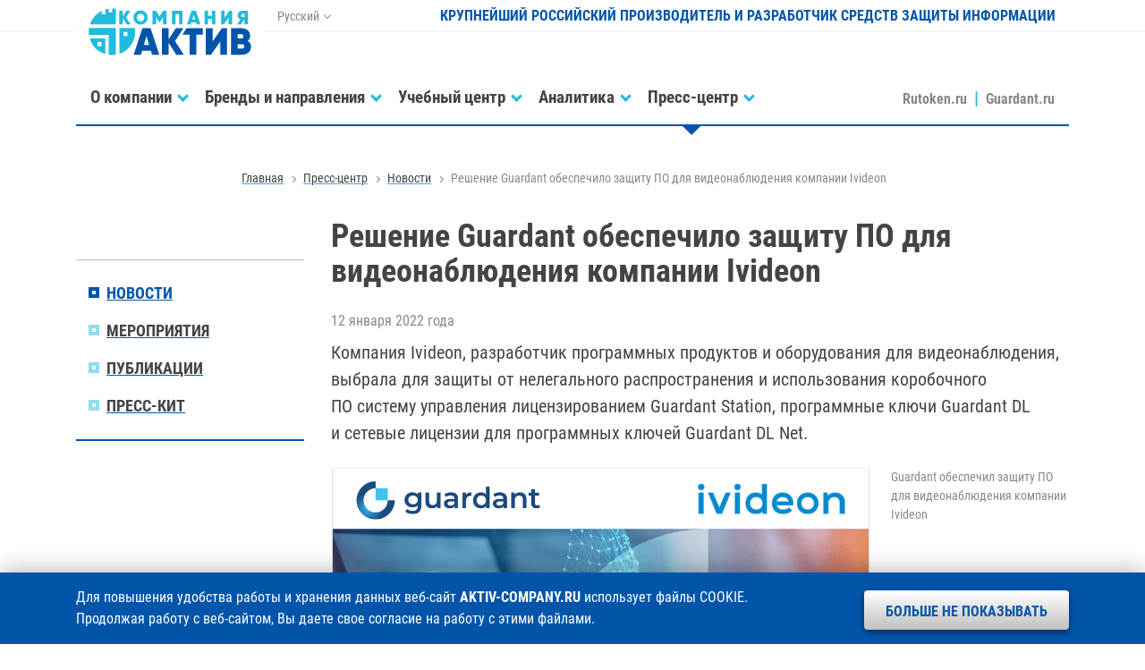

--- FILE ---
content_type: text/html; charset=utf-8
request_url: https://www.aktiv-company.ru/press-center/news/2022-01-12.html
body_size: 5754
content:
<!DOCTYPE HTML>
<html>
  <head>
    <meta charset='utf-8'>
    <meta http-equiv='X-UA-Compatible' content='IE=edge'>
    <meta name='viewport' content='width=device-width, initial-scale=1, shrink-to-fit=no'>

    <title>Решение Guardant обеспечило защиту ПО для видеонаблюдения компании Ivideon / Новости / Пресс-центр / Компания «Актив»</title>

    <meta name='description' content='Компания Ivideon, разработчик программных продуктов и оборудования для видеонаблюдения, выбрала для защиты от нелегального распространения и использования коробочного ПО систему управления лицензированием Guardant Station, программные ключи Guardant DL и сетевые лицензии для программных ключей Guardant DL Net.' />
    <meta name='keywords' content='лицензирование, Ivideon, бизнес-кейс Актив guardant рутокен rutoken электронные ключи USB-токены смарт-карты pinpad защита программного обеспечения программ от взлома копирования лицензирование сетевых приложений времени работы ЭЦП цифровая подпись двухфакторная аутентификация обфускация исходного кода электронный USB-ключ аппаратная автоматичесая защита запуска контроль несанкционированное использование пиратство эмулятор аппаратного ключа взлом криптотри кeybox smart card токен USB-ключи защита информации хранение паролей радиочастотная RFID метка' />

    <meta name='yandex-verification' content='c59c57e131c01245' />
    <meta name='google-site-verification' content='MUMEE59_ClcKzi7cSZNtSYiWg-HrmqYLbjG0Ijtr1Vg' />
    <meta name='verify-v1' content='PPysdkizt/Yu4d5EZxZHSPnQuwsecHOu5doUyFIY7sI=' />

    <link rel='alternate' type='application/rss+xml' href='/press-center/news/news.rss' title='RSS-лента Компании «Актив»' />

    <link rel='stylesheet' href='/assets/fonts/aktiv.css'>
    <link rel='stylesheet' href='/assets/vendor/bootstrap/css/bootstrap.min.css'>
    <link rel='stylesheet' href='/assets/vendor/swiper/css/swiper.min.css'>
    <link rel='stylesheet' href='/assets/zip/styles_b8fc3923460053c5ee6627618978112e.css'>
      
  </head>
  <body id='page' class='ac tpl-page no_cookies no_cookies_accepted'>

    <div class='shadow'></div>
    <div class='notify'></div>
    <div class='scroll'></div>

    <header id='header' class='header fixed-top'>
      <div class='container'>
        <div class='row m-0'>

          <!-- Логотип -->

          <div class='col col-md-auto header-logo'>
            <a class='d-block' href='/'><img src='/resource/aktiv.svg' alt='' /></a>          </div>

          <div class='col col-md-auto d-none d-lg-block header-lang'>
            <dl class='dropdown'>
              <dt class='dropdown-toggle' data-toggle='dropdown'>Русский</dt>
              <dd class='dropdown-menu'>
                <ul>
                  <li><span>Русский</span></li>
                  <li><a href='https://aktiv-company.com/' target='_blank'>English</a></li>
                </ul>
              </dd>
            </dl>
          </div>

          <div class='col d-none d-lg-block text-right header-name'>
            Крупнейший российский производитель и разработчик средств защиты информации
          </div>

          <div class='col col-lg-12 col-md menu'>
            <nav class='navbar navbar-expand-lg'>
              <button data-toggle='offcanvas' class='navbar-toggler ml-auto collapsed'>
                <span></span>
                <span></span>
                <span></span>
              </button>
              <!-- stop_index -->
              <div id='menu' class='navbar-collapse offcanvas-collapse'>
                <ul class='nav navbar-nav mr-auto'>
                  <li id='nav-company' class='dropdown'>
                    <a data-toggle='dropdown' href='/company/about/'><span>О компании</span></a>
                    <div class='dropdown-menu'>
                      <dl>
                        <dt>
                          <ul>
                            <li><a href='/company/about/'><span>Общие сведения</span></a></li>
                            <li><a href='/company/leaders/'><span>Руководство</span></a></li>
                            <li><a href='/company/vacancy/'><span>Карьера</span></a></li>
                            <li><a href='/contacts/office/'><span>Контакты</span></a></li>
                          </ul>
                        </dt>
                      </dl>
                    </div>
                  </li>
                  <li id='nav-products' class='dropdown'>
                    <a data-toggle='dropdown' href='/products/guardant/'><span>Бренды и направления</span></a>
                    <div class='dropdown-menu'>
                      <dl>
                        <dt>
                          <ul>
                            <li><a href='/products/rutoken/'><span>Идентификаторы Рутокен</span></a></li>
                            <li><a href='/products/guardant/'><span>Ключи защиты Guardant</span></a></li>
                            <li><a href='/products/consulting/'><span>AKTIV.CONSULTING</span></a></li>
                            <li><a href='/products/lab/'><span>Испытательная лаборатория</span></a></li>
                            <li><a href='/products/customize/'><span>Заказная разработка</span></a></li>
                          </ul>
                        </dt>
                      </dl>
                    </div>
                  </li>
                  <li id='nav-training-center' class='dropdown'>
                    <a data-toggle='dropdown' href='/training-center/about/'><span>Учебный центр</span></a>
                    <div class='dropdown-menu'>
                      <dl>
                        <dt>
                          <ul>
                            <li><a href='/training-center/about/'><span>Информация о центре</span></a></li>
                            <li><a href='/training-center/webinars/'><span>Вебинары</span></a></li>
                            <li><a href='/training-center/lectures/'><span>Доклады</span></a></li>
                            <li><a href='/training-center/blog/'><span>Блог на Хабре</span></a></li>
                            <li><a href='/training-center/events/'><span>Мероприятия «под ключ»</span></a></li>
                          </ul>
                        </dt>
                      </dl>
                    </div>
                  </li>
                  <li id='nav-analitics' class='dropdown'>
                    <a data-toggle='dropdown' href='/analitics/articles/'><span>Аналитика</span></a>
                    <div class='dropdown-menu'>
                      <dl>
                        <dt>
                          <ul>
                            <li><a href='/analitics/articles/'><span>Исследования</span></a></li>
                            <li><a href='/analitics/order/'><span>Заказать исследование</span></a></li>
                          </ul>
                        </dt>
                      </dl>
                    </div>
                  </li>
                  <li id='nav-press-center' class='current dropdown'>
                    <a data-toggle='dropdown' href='/press-center/news/'><span>Пресс-центр</span></a>
                    <div class='dropdown-menu'>
                      <dl>
                        <dt>
                          <ul>
                            <li><a href='/press-center/news/'><span>Новости</span></a></li>
                            <li><a href='/press-center/events/'><span>Мероприятия</span></a></li>
                            <li><a href='/press-center/publication/'><span>Публикации</span></a></li>
                            <li><a href='/press-center/kit/'><span>Пресс-кит</span></a></li>
                          </ul>
                        </dt>
                      </dl>
                    </div>
                  </li>
                  <li id='nav-contacts' class='dropdown d-block d-lg-none'>
                    <a data-toggle='dropdown' href='/contacts/office/'><span>Контакты</span></a>
                    <div class='dropdown-menu'>
                      <dl>
                        <dt>
                          <ul>
                            <li><a href='/contacts/office/'><span>Адреса и телефоны</span></a></li>
                            <li><a href='/contacts/requisites/'><span>Реквизиты</span></a></li>
                          </ul>
                        </dt>
                      </dl>
                    </div>
                  </li>
                  <li>
                    <a href='https://www.rutoken.ru/' target='_blank'><span>Rutoken.ru</span></a>
                    <a href='https://guardant.ru/' target='_blank'><span>Guardant.ru</span></a>
                  </li>
                </ul>
              </div>
              <!-- /stop_index -->
            </nav>
          </div>

        </div>
      </div>
    </header>
    <section id='path' class='path d-none d-lg-block'>
      <nav class='container'>
        <!-- stop_index -->
        <ul>
          <li><a href='/'><span>Главная</span></a></li>
          <li><a href='/press-center/news/'><span>Пресс-центр</span></a></li>
          <li><a href='/press-center/news/'><span>Новости</span></a></li>
          <li class='current'>Решение Guardant обеспечило защиту ПО для видеонаблюдения компании Ivideon</li>
        </ul>
        <!-- /stop_index -->
      </nav>
    </section>

    <section id='content' class='content page'>
      <div class='container'>
        <div class='row'>
          <div class='col-lg-9 order-lg-12 col-md-12 data'>
            <!-- content -->
            <div class='header-long'>
              <h1>Решение Guardant обеспечило защиту ПО для видеонаблюдения компании Ivideon</h1>
              <time>12 января 2022 года</time>
              <h4>Компания Ivideon, разработчик программных продуктов и оборудования для видеонаблюдения, выбрала для защиты от нелегального распространения и использования коробочного ПО систему управления лицензированием Guardant Station, программные ключи Guardant DL и сетевые лицензии для программных ключей Guardant DL Net.</h4>
            </div>

                        <div id='common' class='common-sexy'>
              <dl class='row'>
                <dt class='col-xl-9 col-lg-8 col-md-12 pr-xl-4 pr-lg-0 pr-3 pl-3 image'>
                  <div class='single-container'>
                    <div><span class='volume'><img src='/resource/news/2022.01.12.png' alt='Решение Guardant обеспечило защиту ПО для видеонаблюдения компании Ivideon' /></span></div>
                  </div>
                </dt>
                <dd class='col-xl-3 col-lg-4 pl-xl-0 pl-lg-4 pl-3 ml-lg-0 mr-lg-0 ml-3 mr-3 resource'>
                  <p>Guardant обеспечил защиту ПО для видеонаблюдения компании Ivideon</p>
                </dd>
              </dl>
            </div>
            <div class='text'><p>Проблема защиты коробочного ПО от нелегального распространения и использования  встала перед специалистами Ivideon после того, как компания решила помимо предоставления своих сервисов в облаке приступить к продаже локальных VMS-решений, предназначенных для использования в условиях неустойчивого доступа к интернету.</p>

<p>Выбирая поставщика решения для защиты от нелегального распространения и использования программного продукта, специалисты Ivideon принимали во внимание наличие в его портфеле программных ключей, обеспечивающих гибкость, скорость и простоту передачи лицензии на ПО заказчику. Также оценивались масштаб присутствия в РФ, стоимость решения и гибкость тарифной политики.</p>

<p>В результате анализа предложений на рынке Ivideon сделала выбор в пользу комплексного решения, включающего систему управления лицензированием Guardant Station, программные ключи Guardant DL и сетевые лицензии для программных ключей Guardant DL Net. В соответствии с потребностями Ivideon была реализована поддержка сетевых программных ключей Guardant DL Net в операционной системе macOS.</p>


<dl class='citation break'>
  <dt><span class='volume'><img src='/resource/people/other/fadeev_evgeny.png' alt='' /></span></dt>
  <dd>
    <h4>Евгений Фадеев</h4>
    <h5>Руководитель отдела развития оборудования <a href='https://ru.ivideon.com/' target='_blank'><span>Ivideon</span></a></h5>
    <blockquote>
      <p>Благодаря Guardant Station у нас появилась возможность оперативно предоставлять нашим пользователям доступ к работе с устройством. При управлении лицензированием нашего ПО для нас очень важно наличие программной версии продукта, отсутствие привязки к физическому носителю. Сегодня Guardant Station полностью закрывает наши потребности, его функционал нас полностью устраивает.</p>
    </blockquote>
  </dd>
</dl></div>

            <!-- stop_index -->
            <div class='footer-page'>
              <div class='row'>
                <div class='col-lg-8 d-none d-lg-block'>                  <ul>                    <li class='tags'>
                      <a href='/tags/?tag=683'><span>Ivideon</span></a>, <a href='/tags/?tag=211'><span>лицензирование</span></a>, <a href='/tags/?tag=692'><span>бизнес-кейс</span></a></li>
                  </ul>
                </div>
                <div class='col-lg-4 col-md-12 text-lg-right text-center back'>
                  <div>
                    <a href='/press-center/news/'><span>К списку новостей</span></a>
                  </div>
                </div>
              </div>
            </div>
            <!-- /stop_index -->            <!-- content -->
          </div>
          <!-- stop_index -->
          <nav class='col-lg-3 d-none d-lg-block menu'>
            <ul>
              <li class='current'><a href='/press-center/news/'><span>Новости</span></a></li>
              <li><a href='/press-center/events/'><span>Мероприятия</span></a></li>
              <li><a href='/press-center/publication/'><span>Публикации</span></a></li>
              <li><a href='/press-center/kit/'><span>Пресс-кит</span></a></li>
            </ul>
          </nav>
          <!-- /stop_index -->
        </div>
      </div>
    </section>

    <footer id='footer' class='footer footer-bordered'>
      <div class='container footer-information'>
        <div class='row m-0 align-items-center'>
          <div class='col-lg-4 col-md-6 text-center text-lg-left'>
            <ul class='vcard'>
              <li class='tel'><span class='d-none'>Телефон </span><a href='/contacts/office/'>+7 (495) <strong>925-77-90</strong></a></li>
              <li class='url d-none'><a class='value-title' href='https://www.aktiv-company.ru/' title='https://www.aktiv-company.ru/' target='_blank'><span class='category'>Компания</span> <span class='fn org'>Актив</span></a></li>
              <li class='adr d-none'><span class='locality'>г. Москва</span>, <span class='street-address'>улица Шарикоподшипниковская, дом 1</span></li>
              <li class='owh d-none'>График работы: <span class='workhours'>понедельник-пятница с 10:00 до 18:00</span></li>
            </ul>
          </div>
          <div class='col-lg-4 col-md-6 d-none d-md-block search text-center'>

          
            <form class='form input-group input-group-sm footer-search' action='/search/'>
              <input type='text' class='form-control' name='search_query' id='nc_search_query' placeholder='Поиск' value='' />
              <div class='input-group-append'>
                <button class='btn btn-footer-search' type='submit'></button>
              </div>
            </form>

          
          </div>
          <div class='col-lg-4 col-md-6 text-center text-lg-right social'>
            <dl>
              <dt class='d-none d-lg-inline-block'>Мы в соцсетях:</dt>
              <dd><a class='youtube' href='https://www.youtube.com/user/AktivCompany/' target='_blank' title='YouTube'></a></dd>
              <dd><a class='telegram' href='https://t.me/aktivcompany/' target='_blank' title='Telegram'></a></dd>
              <dd><a class='vkontakte' href='https://vk.com/aktiv_company' target='_blank' title='VKontakte'></a></dd>
              <dd><a class='habrahabr' href='https://habr.com/company/aktiv-company/' target='_blank' title='Habrahabr'></a></dd>
            </dl>
          </div>
          <div class='col-lg-12 col-md-6 text-center requisites'>
            <div class='row'>
              <div class='col-lg-6 col-12 text-lg-left'>
                1994–2026 &copy; <a href='https://www.aktiv-company.ru/' target='_blank'><span>Компания «Актив»</span></a>
              </div>
              <div class='col-lg-6 col-12 text-lg-right'>
                <a href='/download/license/Privacy_Policy.pdf' target='_blank'><span>Политика конфиденциальности</span></a>
              </div>
            </div>
          </div>
        </div>
      </div>
    </footer>
    <!-- stop_index -->
    <div class='cookie'>
      <div class='container'>
        <dl class='row'>
          <dt class='col-xl-9 col-lg-8'>
            Для повышения удобства работы и хранения данных веб-сайт <strong class='text-uppercase'>aktiv-company.ru</strong> использует файлы COOKIE. Продолжая работу с&nbsp;веб-сайтом, Вы даете свое согласие на работу с этими файлами.
          </dt>
          <dd class='col-xl-3 col-lg-4'>
            <button>Больше не показывать</button>
          </dd>
        </dl>
      </div>
    </div>
    <!-- /stop_index -->
    <script type='text/javascript'>
        (function (d, w, c) {
          (w[c] = w[c] || []).push(function() {
            try {
              w.yaCounter40917489 = new Ya.Metrika({
                id:40917489,
                clickmap:true,
                trackLinks:true,
                accurateTrackBounce:true,
                webvisor:true
              });
          } catch(e) { }
        });
        var n = d.getElementsByTagName('script')[0],
            s = d.createElement('script'),
            f = function () { n.parentNode.insertBefore(s, n); };
            s.type = 'text/javascript';
            s.async = true;
            s.src = 'https://mc.yandex.ru/metrika/watch.js';
        if (w.opera == '[object Opera]') {
          d.addEventListener('DOMContentLoaded', f, false);
        } else { f(); }
      })(document, window, 'yandex_metrika_callbacks');
    </script>
    <noscript>
      <div>
        <img src='https://mc.yandex.ru/watch/40917489' style='position:absolute; left:-9999px;' alt='' />
      </div>
    </noscript>
    <script src='/assets/vendor/jquery/js/jquery-3.3.1.min.js'></script>
    <script src='/assets/vendor/bootstrap/js/bootstrap.bundle.min.js'></script>
    <script src='/assets/vendor/fancybox/js/fancybox.min.js'></script>
    <script src='/assets/vendor/swiper/js/swiper.min.js'></script>
    <script src='/assets/vendor/cookie/js/cookie.min.js'></script>
    <script src='/assets/vendor/easing/js/easing.min.js'></script>
    <script src='/assets/script/aktiv.min.js?4d86aa9242badb5'></script>
  </body>
</html>

--- FILE ---
content_type: image/svg+xml
request_url: https://www.aktiv-company.ru/assets/images/symbol/buttons/aktiv/tags.svg
body_size: 802
content:
<svg id="Слой_1" data-name="Слой 1" xmlns="http://www.w3.org/2000/svg" viewBox="0 0 64 64"><defs><style>.cls-1{fill:none;}.cls-2{fill:#05a;}</style></defs><rect class="cls-1" width="64" height="64"/><path class="cls-2" d="M49.81,39.7,33.26,56.28a4.44,4.44,0,0,1-3.06,1.25,4.34,4.34,0,0,1-3-1.25L3.07,32.15A11.69,11.69,0,0,1,0,24.8v-14A4.35,4.35,0,0,1,4.31,6.47h14a11.84,11.84,0,0,1,7.38,3.07L49.81,33.6a4.47,4.47,0,0,1,1.25,3.07A4.31,4.31,0,0,1,49.81,39.7Zm-39-26.76a4.32,4.32,0,1,0,4.32,4.32A4.3,4.3,0,0,0,10.78,12.94Zm52,26.76L46.21,56.28a4.48,4.48,0,0,1-3.07,1.25c-1.75,0-2.63-.81-3.78-2L55.2,39.7a4.31,4.31,0,0,0,1.25-3A4.47,4.47,0,0,0,55.2,33.6L31.11,9.54a11.89,11.89,0,0,0-7.38-3.07h7.55a11.89,11.89,0,0,1,7.38,3.07L62.75,33.6A4.47,4.47,0,0,1,64,36.67,4.31,4.31,0,0,1,62.75,39.7Z"/></svg>

--- FILE ---
content_type: image/svg+xml
request_url: https://www.aktiv-company.ru/assets/images/symbol/quotes/right.svg
body_size: 355
content:
<svg id="Слой_2" data-name="Слой 2" xmlns="http://www.w3.org/2000/svg" viewBox="0 0 18 18"><defs><style>.cls-1{fill:none;}.cls-2{fill:#1d1d1b;opacity:0.15;}</style></defs><rect class="cls-1" width="18" height="18"/><path class="cls-2" d="M8,2l2.24-2L18,9l-7.81,9L8,16,14,9ZM6.09,9,0,16l2.24,2,7.81-9L2.24,0,0,2Z" transform="translate(0 0)"/></svg>

--- FILE ---
content_type: application/javascript
request_url: https://www.aktiv-company.ru/assets/script/aktiv.min.js?4d86aa9242badb5
body_size: 11903
content:
$(document).ready((function(){var e=!1;/Android|webOS|iPhone|iPad|iPod|BlackBerry|IEMobile|Opera Mini/i.test(navigator.userAgent)?($("body").addClass("mobile"),e=!0,$(window).width()):($("body").addClass("desktop"),e=!1,$(window).width()),-1!=navigator.appVersion.indexOf("Win")&&$("body").addClass("win"),-1!=navigator.appVersion.indexOf("Linux")&&$("body").addClass("linux"),-1!=navigator.appVersion.indexOf("X11")&&$("body").addClass("unix"),navigator.platform.toUpperCase().indexOf("MAC")>=0&&$("body").addClass("mac");var o={init:function(){this.browser=this.searchString(this.dataBrowser)||"Other",this.version=this.searchVersion(navigator.userAgent)||this.searchVersion(navigator.appVersion)||"Unknown"},searchString:function(e){for(var o=0;o<e.length;o++){var n=e[o].string;if(this.versionSearchString=e[o].subString,-1!==n.indexOf(e[o].subString))return e[o].identity}},searchVersion:function(e){var o=e.indexOf(this.versionSearchString);if(-1!==o){var n=e.indexOf("rv:");return"Trident"===this.versionSearchString&&-1!==n?parseFloat(e.substring(n+3)):parseFloat(e.substring(o+this.versionSearchString.length+1))}},dataBrowser:[{string:navigator.userAgent,subString:"Edge",identity:"MS Edge"},{string:navigator.userAgent,subString:"MSIE",identity:"Explorer"},{string:navigator.userAgent,subString:"Trident",identity:"Explorer"},{string:navigator.userAgent,subString:"Firefox",identity:"Firefox"},{string:navigator.userAgent,subString:"Chrome",identity:"Chrome"},{string:navigator.userAgent,subString:"Safari",identity:"Safari"},{string:navigator.userAgent,subString:"Opera",identity:"Opera"},{string:navigator.userAgent,subString:"OPR",identity:"Opera"},{string:navigator.userAgent,subString:"Presto",identity:"Opera"}]};o.init();var n=o.browser;"Chrome"==n?$("body").addClass("chrome"):"MS Edge"==n?$("body").addClass("edge"):"Explorer"==n?($("body").addClass("ie"),document.all&&$("body").addClass("shit")):"Firefox"==n?$("body").addClass("ff"):"Opera"==n?$("body").addClass("opera"):"Safari"==n&&$("body").addClass("safari");$(".cookie button").click((function(){$(this).parent().parent().parent().parent().slideUp(),setTimeout((function(){$("body").removeClass("no_cookies_accepted")}),3e3),$.cookie("cookie_accepted",1,{expires:365,path:"/",domain:document.domain,secure:!1})}));var t=$("body").is("#main"),s=$("body").is("#page.tpl-page, #page.tpl-tags, #page.tpl-search, #page.tpl-error"),a=$("body").is("#page.tpl-wide");$("body").is("#page.tpl-move"),$("body").is("#page.tpl-test");$(".grayscale").hover((function(){var e=$(this).find("img").attr("src");$(this).css("background","transparent url("+e+") no-repeat left 0 bottom 0.1875rem"),$(this).find("span").stop().fadeTo(500,0)}),(function(){$(this).find("span").stop().fadeTo(500,1)})),$(".select-event select").prepend("<option value='' selected disabled>-- Выберите формат мероприятия --</option>"),$(window).scroll((function(){$(this).scrollTop()>300?$(".scroll").fadeIn("slow"):$(".scroll").fadeOut("slow")})),$(".scroll").click((function(){return $("html, body").animate({scrollTop:0},1500,"easeInOutExpo"),!1}));var r=!1;(s||a)&&(r=150),$(".smooth").bind("click",(function(e){var o,n=$(this);o=$(this).is(".smooth-fault-why")?r-100:r,$("html, body").stop().animate({scrollTop:$(n.attr("href")).offset().top-o},1250,"easeInOutExpo"),e.preventDefault()})),$(window).scroll((function(){t?$(".header-logo").offset().top>500?$("body").addClass("scroll-detected"):$("body").removeClass("scroll-detected"):a?$(".header-logo").offset().top>65?$("body").addClass("scroll-detected"):$("body").removeClass("scroll-detected"):s&&($(".header-logo").offset().top>125?$("body").addClass("scroll-detected"):$("body").removeClass("scroll-detected")),$("#slidemenu dl dt a:not(.collapsed)").click()})),$('[data-toggle="offcanvas"]').on("click",(function(){$(".offcanvas-collapse").toggleClass("open")})),$(document).ready((function(){$("[data-toggle=offcanvas]").click((function(){$(this).toggleClass("collapsed")}))})),$(window).on("resize",(function(){$(".navbar-toggler").addClass("collapsed"),$(".offcanvas-collapse").removeClass("open"),$(".shadow, .dropdown, .dropdown-menu").removeClass("show"),$(".dropdown").find(".dropdown-menu").not(".in .dropdown-menu").stop(!0,!0).slideUp(300)})),$(document).on("click",(function(){$(".shadow.show").removeClass("show"),$("body").removeClass("white-layer")})),$(".header-lang dl dt").on("click",(function(){$(".shadow.show").removeClass("show"),$("body").removeClass("white-layer")})),$(".menu .dropdown:not(#nav-developers) > a").on("click",(function(){$(this).parent().is(".show")?($(".shadow").removeClass("show"),$("body").removeClass("white-layer")):($(".shadow").addClass("show"),$("body").addClass("white-layer"))})),$(window).width()<991.98&&($(".dropdown").on("show.bs.dropdown",(function(e){$(this).find(".dropdown-menu").not(".in .dropdown-menu").stop(!0,!0).slideDown(500)})),$(".dropdown").on("hide.bs.dropdown",(function(e){$(this).find(".dropdown-menu").not(".in .dropdown-menu").stop(!0,!0).slideUp(300)})));var d=$("#promo");if(t&&d){var l=void 0}if(t&&d&&($("#promo .swiper-container").addClass("swiper-container-active"),l=new Swiper({el:"#promo .swiper-container",grabCursor:!0,setWrapperSize:!0,roundLengths:!0,autoHeight:!0,spaceBetween:0,loop:!0,speed:1e3,autoplay:{delay:15e3},navigation:{nextEl:"#promo .swiper-btn-next",prevEl:"#promo .swiper-btn-prev"},on:{init:function(){$("#promo .slogan ul li").filter(":first").addClass("current")},slideChangeTransitionStart:function(){$("#promo").removeClass(),$("#promo .slogan ul li").removeClass("current");var e=$("#promo .swiper-slide-active").data("slide");$("#promo .slogan ul li").filter("[data-slide="+e+"]").addClass("current"),$("#promo").addClass("p-brand-0"+e)}}}),$("#promo .swiper-btn-prev").show(),$("#promo .swiper-btn-next").show(),$("#promo .swiper-container").mouseenter((function(e){$("#promo .swiper-container").hasClass("swiper-container-active")&&l.autoplay.stop()})),$("#promo .swiper-container").mouseleave((function(e){$("#promo .swiper-container").hasClass("swiper-container-active")&&l.autoplay.start()}))),t&&d&&$("#promo .slogan ul li").click((function(e){var o=$("#promo .slogan ul li");l.slideTo($(this).data("slide"),1500,!0),o.removeClass("current").filter(this).addClass("current"),e.preventDefault()})),t){var c,p,w=(new Date).valueOf(),f=-w,u=w;$(".line .events dl").each((function(e,o){var n=w-Date.parse($(o).data().start);n>=f&&n<0?(f=n,c=$(o)):n<=u&&n>=0&&(u=n,p=$(o))})),void 0!==(c=c||p)&&(event_ID=$(".line .events .swiper-slide").index(c));new Swiper(".line .events .swiper-container",{loop:!1,speed:1500,autoHeight:!0,spaceBetween:32,slidesPerView:1,initialSlide:event_ID,navigation:{nextEl:".line .events .swiper-button-next",prevEl:".line .events .swiper-button-prev"},pagination:{el:".line .events .swiper-pagination",type:"bullets",clickable:!0}})}if($("#common .image > div").hasClass("swiper-container")?is__Common_Swiper=!0:is__Common_Swiper=!1,is__Common_Swiper&&s){var h=void 0;function m(){let o=!1;o=1==e?$(window).width():$(window).width()+16,o<991.98&&null==h?(h=new Swiper({el:"#common .swiper-container",setWrapperSize:!0,spaceBetween:0,loop:!1,speed:3e3,navigation:{nextEl:"#common .swiper-button-next",prevEl:"#common .swiper-button-prev"}}),$("#common .swiper-button-prev").show(),$("#common .swiper-button-next").show()):o>991.98&&null!=h?(h.destroy(),h=void 0,$("#common .swiper-container").removeAttr("style"),$("#common .swiper-wrapper").removeAttr("style"),$("#common .swiper-slide").removeAttr("style")):o>991.98&&(h=void 0,$("#common .swiper-button-prev").hide(),$("#common .swiper-button-next").hide())}}is__Common_Swiper&&s&&(m(),$(window).on("resize",(function(){m()}))),$(".zoom, .zoom-gallery").fancybox({padding:15,margin:$(window).width()>991.98?50:15,loop:!1,openMethod:"zoomIn",openEffect:"elastic",openSpeed:500,closeMethod:"zoomOut",closeEffect:"elastic",closeSpeed:500,nextMethod:"changeIn",nextEffect:"elastic",nextSpeed:500,prevMethod:"changeOut",prevEffect:"elastic",prevSpeed:250,onUpdate:function(){$(window).on("resize",(function(){$(window).width()<991.98&&$.fancybox.close()}))},helpers:{overlay:{locked:!1}},tpl:{error:"<p class='fancybox-error'>Изображение недоступно.<br/>Пожалуйста, попробуйте позднее.</p>",closeBtn:"<a title='Закрыть' class='fancybox-item fancybox-close' href='javascript:;'></a>",next:"<a title='Следующее изображение' class='fancybox-nav fancybox-next' href='javascript:;'><span></span></a>",prev:"<a title='Предыдущее изображение' class='fancybox-nav fancybox-prev' 'javascript:;'><span></span></a>"}}),$(".zoom-svg").fancybox({type:"iframe",width:1200,height:600,autoSize:!1,onUpdate:function(){$(window).on("resize",(function(){$(window).width()<991.98&&$.fancybox.close()}))},helpers:{overlay:{locked:!1}},tpl:{error:"<p class='fancybox-error'>Изображение недоступно.<br/>Пожалуйста, попробуйте позднее.</p>",closeBtn:"<a class='fancybox-item fancybox-close' href='#'></a>"}}),$("body .popup-open").each((function(){let o,n,t;o=!!$(this).is(".popup-modal"),$(this).is(".popup-width")?(n=800,t=$(window).width()<991.98?20:40):$(this).is(".popup-store")?(n=640,t=40):(n=640,t=25);let i=!1;i=1==e?$(window).width():$(window).width()+16,$(this).fancybox({type:"inline",width:n,height:"auto",padding:t,margin:$(window).width()<991.98?0:50,modal:o,autoSize:!1,autoResize:!1,openSpeed:100,closeSpeed:100,scrolling:"no",onUpdate:function(){$(window).on("resize",(function(){$(window).width()<991.98&&$.fancybox.close()}))},helpers:{overlay:{locked:!1}},showCloseButton:!1,afterShow:function(){$(this.element).is(":not(.popup-no-close)")&&$(".fancybox-skin").append("<a class='fancybox-item fancybox-close' href='javascript:jQuery.fancybox.close();'></a>")},tpl:{error:"<p class='fancybox-error'>Изображение недоступно.<br/>Пожалуйста, попробуйте позднее.</p>",closeBtn:"<a title='Закрыть' class='fancybox-item fancybox-close' href='javascript:;'></a>"}})})),$(".zoom-loading").on("click",(function(){let e=$(this).attr("href")+"?isNaked=1";$.fancybox({type:"ajax",href:e,margin:$(window).width()<991.98?0:50,padding:$(window).width()<991.98?20:40,minwidth:300,width:800,minheight:300,height:"auto",modal:!($(window).height()<991.98),autoSize:!1,scrolling:"no",showCloseButton:!0,onUpdate:function(){$(window).on("resize",(function(){$(window).width()<991.98&&$.fancybox.close()}))},helpers:{overlay:{locked:!1}},afterShow:function(){$(".fancybox-skin").append("<a class='fancybox-item fancybox-close' href='javascript:$.fancybox.close();'></a>")}}),event.preventDefault()}));let v=$("#confirmation .check"),g=$("#confirmation .submit"),b=$("#confirmation .submit").find("button");g.hasClass("submit-off")&&b.attr("disabled",!0),v.change((function(){$(this).prop("checked")&&b?b.attr("disabled",!1):b.attr("disabled",!0)}));let y=document.querySelectorAll(".media-container");function x(e,o){o.forEach(((o,n)=>{n===e?(o.classList.add("loading"),o.src=o.getAttribute("data-source")):(o.classList.remove("loading"),o.src="")}))}y&&s&&function(){for(i=0;i<y.length;i++){y[i].classList.add("media-container-"+i);const e=$(".media-container-"+i+" .media-controls dl dd"),o=new Swiper({el:".media-container-"+i+" .swiper-container",allowTouchMove:!1,disableOnInteraction:!1,observeSlideChildren:!0,observeParents:!0,observer:!0,slidesPerView:1,loopedSlides:1,effect:"fade",loop:!1,on:{init:function(){x(this.realIndex,this.el.querySelectorAll("iframe"))},slideChange:function(e){x(this.realIndex,this.el.querySelectorAll("iframe"))}}});e.first().addClass("current"),e.click((function(){o.slideTo($(this).data("slide")-1,1e3,!0),e.removeClass("current").filter($(this)).addClass("current")}))}}()}));